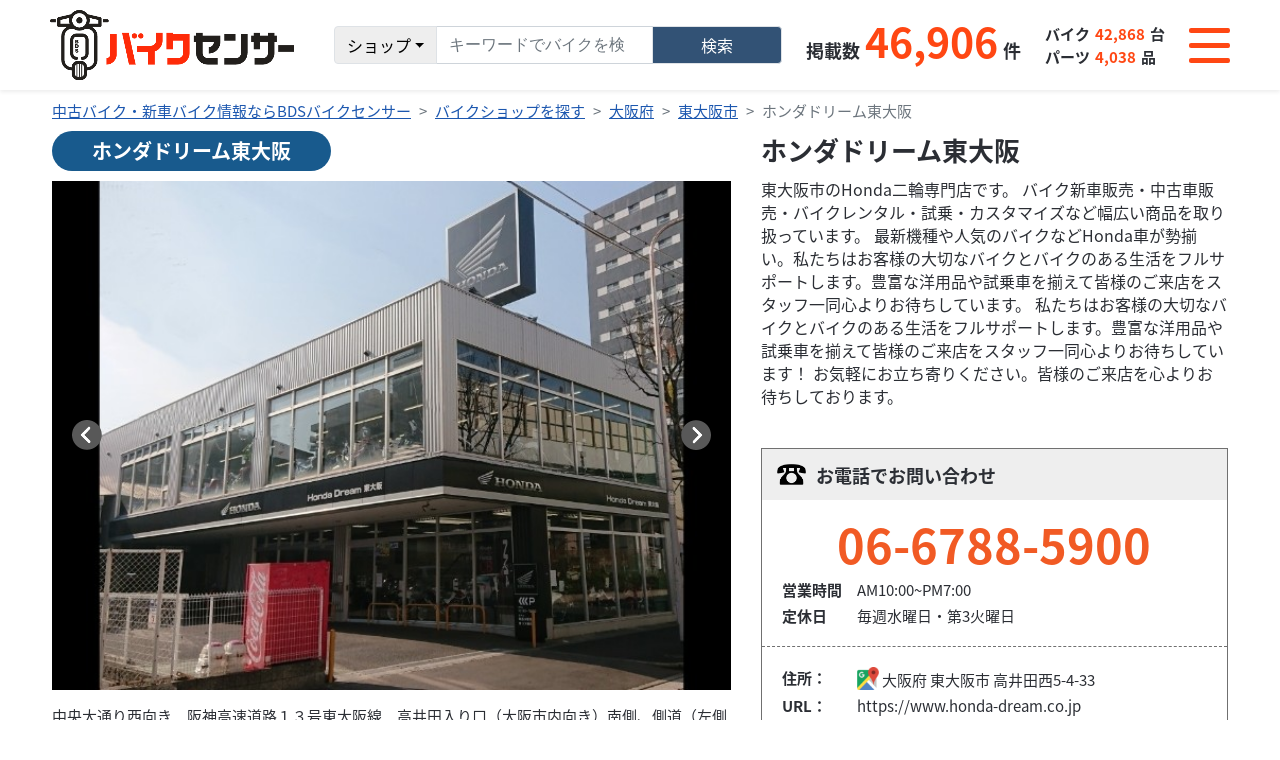

--- FILE ---
content_type: text/html; charset=UTF-8
request_url: https://www.bds-bikesensor.net/shop/client/200238
body_size: 13096
content:
<!DOCTYPE html>
<html lang="ja">
<head>
	<meta charset="UTF-8">
	<meta name="viewport" content="width=device-width, initial-scale=1">
	<!---->
	<title>ホンダドリーム東大阪| BDSバイクセンサー </title>
	<meta name="keywords" content="">
	<meta name="description" content="【大阪府】ホンダドリーム東大阪の店舗情報はこちらから。気になっていたお近くのバイクショップの最新ニュースや整備事例をチェック！近畿の新車・中古バイク情報はBDSバイクセンサー">
	<meta name="apple-mobile-web-app-capable" content="yes"/>
	<meta name="google-site-verification" content="tCw0p1imo9hwt2dXIQsxnVNBg9q5PYg1JMngV1rreLc" />
	<link href="https://cdnjs.cloudflare.com/ajax/libs/bootstrap-icons/1.10.5/font/bootstrap-icons.min.css" rel="stylesheet">
		<meta name="robots" content="index, follow"/>
	<meta name="googlebot" content="index, follow"/>
	
 <!-- OGP -->
      <meta property="og:url" content="https://www.bds-bikesensor.net/shop/client/200238" />
   <meta property="og:type" content="website" />
   <meta property="og:title" content="【大阪府】ホンダドリーム東大阪の店舗情報詳細 | 選べる、見つかる　BDSバイクセンサー" />
   <meta property="og:description" content="【大阪府】ホンダドリーム東大阪の店舗情報はこちらから。気になっていたお近くのバイクショップの最新ニュースや整備事例をチェック！近畿の新車・中古バイク情報はBDSバイクセンサー" />
   <meta property="og:site_name" content="簡単シンプルで探しやすい！バイク・パーツ検索はBDSバイクセンサー" />
   <meta property="og:image" content="https://images.bds-bikesensor.net/shop/200238/2142/a86d1374-bb5a-4840-a441-6f1bd9dd1d1b.jpg" />
   <link rel="canonical" href="https://www.bds-bikesensor.net/shop/client/200238"/>

   

         	
   		
			
	<script type="application/ld+json">
{
    "@context": "https://schema.org",
    "@type": "BreadcrumbList",
    "itemListElement": [
        {
            "@type": "ListItem",
            "position": 1,
            "name": "中古バイク・新車バイク情報ならBDSバイクセンサー",
            "item": "https://www.bds-bikesensor.net/"
        },
        {
            "@type": "ListItem",
            "position": 2,
            "name": "バイクショップを探す",
            "item": "https://www.bds-bikesensor.net/shop/area"
        },
        {
            "@type": "ListItem",
            "position": 3,
            "name": "大阪府",
            "item": "https://www.bds-bikesensor.net/shop?prefectureCodes=27"
        },
        {
            "@type": "ListItem",
            "position": 4,
            "name": "東大阪市",
            "item": "https://www.bds-bikesensor.net/shop?prefectureCodes=27&cityNames=東大阪市"
        },
        {
            "@type": "ListItem",
            "position": 5,
            "name": "ホンダドリーム東大阪",
            "item": "https://www.bds-bikesensor.net/shop/client/200238"
        }
    ]
}
</script>

	
	<!-- Google Tag Manager -->
	<script>(function(w,d,s,l,i){w[l]=w[l]||[];w[l].push({'gtm.start': new Date().getTime(),event:'gtm.js'});var f=d.getElementsByTagName(s)[0], j=d.createElement(s),dl=l!='dataLayer'?'&l='+l:'';j.async=true;j.src= 'https://www.googletagmanager.com/gtm.js?id='+i+dl;f.parentNode.insertBefore(j,f); })(window,document,'script','dataLayer','GTM-N3S78KZ');</script>
	<!-- End Google Tag Manager -->
	
		<!-- SITE -->
	<!-- SITE -->
	<!-- WEBfont -->
	<link rel="preconnect" href="https://fonts.gstatic.com">
	<link href="https://cdn.bds-bikesensor.net/assets/fonts/fonts_ggl_css.css" rel="stylesheet">
	<link rel="stylesheet" href="/assets/fontawesome6/css/all.min.css">
	<!-- /WEBfont  -->
	<!-- Jquery -->
		<script type="text/javascript" src="https://cdn.bds-bikesensor.net/assets/js/common/jquery-3.6.0.min.js"></script>

	<!-- /Jquery -->
	<!-- BOOTSTRAP -->
	<link href="https://cdn.bds-bikesensor.net/assets/bootstrap/css/bootstrap.min.css" rel="stylesheet">
	<script type="text/javascript" src="https://cdn.bds-bikesensor.net/assets/bootstrap/js/bootstrap.bundle.min.js"></script>

		<link type="text/css" rel="stylesheet" href="https://cdn.bds-bikesensor.net/assets/css/common/bootstrap_custom.css" />

	<!-- /BOOTSTRAP -->
	<!-- CSS -->
		<link type="text/css" rel="stylesheet" href="https://cdn.bds-bikesensor.net/assets/css/common/reset.css" />

		<link type="text/css" rel="stylesheet" href="https://cdn.bds-bikesensor.net/assets/css/common/swiper-bundle.min.css" />

		<link type="text/css" rel="stylesheet" href="https://cdn.bds-bikesensor.net/assets/css/common/jquery.fancybox.min.css" />

		<link type="text/css" rel="stylesheet" href="https://cdn.bds-bikesensor.net/assets/css/common/base.css" />

		<link type="text/css" rel="stylesheet" href="https://cdn.bds-bikesensor.net/assets/css/common/page.css" />

	<!-- /CSS -->
	<!-- js -->
		<script type="text/javascript" src="https://cdn.bds-bikesensor.net/assets/js/common/swiper-bundle.min.js"></script>

		<script type="text/javascript" src="https://cdn.bds-bikesensor.net/assets/js/common/jquery.easing.1.3.js"></script>

		<script type="text/javascript" src="https://cdn.bds-bikesensor.net/assets/js/common/jquery.heightLine.js"></script>

		<script type="text/javascript" src="https://cdn.bds-bikesensor.net/assets/js/common/pf.intrinsic.min.js"></script>

		<script type="text/javascript" src="https://cdn.bds-bikesensor.net/assets/js/common/picturefill.min.js"></script>

		<script type="text/javascript" src="https://cdn.bds-bikesensor.net/assets/js/common/common.js"></script>

		<script type="text/javascript" src="https://cdn.bds-bikesensor.net/assets/js/common/favorite.js"></script>

		<script type="text/javascript" src="https://cdn.bds-bikesensor.net/assets/js/common/browsing-history.js"></script>

		<script type="text/javascript" src="https://cdn.bds-bikesensor.net/assets/js/common/search-history.js"></script>

		<script type="text/javascript" src="https://cdn.bds-bikesensor.net/assets/js/common/jquery.fancybox.min.js"></script>

		<script type="text/javascript" src="https://cdn.bds-bikesensor.net/assets/js/common/swiper-detail-page.js"></script>

		<script type="text/javascript" src="https://cdn.bds-bikesensor.net/assets/js/common/jquery-qrcode.min.js"></script>

	<!-- /js -->
	<!-- ページ固有の CSS ファイル -->
			<!-- /ページ固有の CSS ファイル -->
	<!-- ページ固有の JS ファイル -->
		<!-- /ページ固有の JS ファイル -->
</head>
<body id="pagetop">

	
	<!-- Google Tag Manager (noscript) -->
	<noscript><iframe src="https://www.googletagmanager.com/ns.html?id=GTM-N3S78KZ" height="0" width="0" style="display:none;visibility:hidden"></iframe></noscript>
	<!-- End Google Tag Manager (noscript) -->
	

<div class="t-first_load"></div>
<div class="t-all_wrap">
	<header class="t-header">
		<header class="sticky-top w-100 shadow-sm t-header">
	<nav class="navbar p-0" aria-label="First navbar example">
		<div class="container-fluid py-10px py-lg-0 d-flex flex-column bg-white position-relative z-3 t-header_main">
			<div class="row align-items-center gx-20px gy-10px gy-lg-0 flex-lg-nowrap justify-content-between justify-content-md-start flex-grow-1">
				<div class="col col-auto order-1">
					<figure class="m-0"> <a class="navbar-brand c-imghover" href="https://www.bds-bikesensor.net/">
							<picture>
								<source media="(min-width:1200px)" srcset="https://cdn.bds-bikesensor.net/assets/img/template/header_logo_pc@2x.png 702w" sizes="245px">
								<source media="(min-width:576px)" srcset="https://cdn.bds-bikesensor.net/assets/img/template/header_logo_pc@2x.png 702w" sizes="200px">
								<source media="(min-width:0px)" srcset="https://cdn.bds-bikesensor.net/assets/img/template/header_logo_pc@2x.png 702w" sizes="160px">
								<img src="https://cdn.bds-bikesensor.net/assets/img/template/header_logo_pc@2x.png" alt="バイクセンサー" loading="lazy">
							</picture>
						</a>
					</figure>
				</div>
				<div class="col col-auto order-3 order-lg-4">
					<div class="t-header_nav_switch collapsed" type="button" data-bs-toggle="collapse" data-bs-target="#header_nav" aria-controls="header_nav" aria-expanded="false" aria-label="Toggle navigation">
						<div class="t-header_nav_switch_in">
							<div class="t-bar bar01"></div>
							<div class="t-bar bar02"></div>
							<div class="t-bar bar03"></div>
						</div>
					</div>
				</div>
				<div class="col col-12 col-lg-auto order-4 order-lg-2 flex-fill d-flex justify-content-center align-items-center">
					<div class="flex-grow-1 position-relative mw-lg-500px">
						<form id="searchForm" method="get" action="https://www.bds-bikesensor.net/" accept-charset="utf-8">
							<div class="input-group flex-nowrap text-nowrap">
								<button class="btn btn-light border border-1 dropdown-toggle" type="button" data-bs-toggle="dropdown" aria-expanded="false" id="search-type-button" style="background-color: #EEEEEE;">バイク</button>
								<ul class="dropdown-menu" id="search-type-menu" aria-labelledby="search-type-button">
									<li><a class="dropdown-item" href="javascript : void(0);" data-type="bike">バイク</a></li>
									<li><a class="dropdown-item" href="javascript : void(0);" data-type="parts">パーツ</a></li>
									<li><a class="dropdown-item" href="javascript : void(0);" data-type="shop">ショップ</a></li>
								</ul>
								<input type="hidden" id="selected-type-hidden" name="type">
								<input type="search" class="form-control" placeholder="キーワードでバイクを検索" autocomplete="off" name="freeword" value="" id="form_freeword">
								<button class="btn btn-info rounded-end px-4 px-xl-5  border border-1" style="color: #FFFFFF; background-color: #325275;" type="submit" id="freeword-submit">検索</button>
							</div>
							<ul id="suggest" class="d-none text-start p-3 lh-180" style="background-color: white; border: 1px solid; position: absolute; max-width: calc(100vw - 1.5rem); min-width: 100%; width: auto;">
							</ul>
						</form>
					</div>
				</div>
				<div class="col col-auto order-2 flex-grow-1 flex-lg-grow-0 order-lg-3 d-none d-md-block">
					<div class="row g-10px g-xl-20px align-items-center justify-content-end flex-nowrap lh-100">
						<div class="col col-auto">
							<div class="row g-5px align-items-baseline flex-nowrap fw-bold fs-16px fs-xl-18px lh-100">
								<div class="col col-auto text-accessary">掲載数</div>
								<div class="col col-auto text-bike_sensor f-number" style="font-size: 41px;">46,906</div>
								<div class="col col-auto text-unit">件</div>
							</div>
						</div>
						<div class="col col-auto">
							<div class="row g-5px align-items-baseline flex-nowrap fw-bold fs-15px lh-100">
								<div class="col col-auto text-accessary">バイク</div>
								<div class="col col-auto text-bike_sensor f-number">42,868</div>
								<div class="col col-auto text-unit">台</div>
							</div>
							<div class="p-1"></div>
							<div class="row g-5px align-items-baseline flex-nowrap fw-bold fs-15px lh-100">
								<div class="col col-auto text-accessary">パーツ</div>
								<div class="col col-auto text-bike_sensor f-number">4,038</div>
								<div class="col col-auto text-unit">品</div>
							</div>
						</div>
					</div>
				</div>
			</div>
		</div>
		<div class="navbar-collapse position-fixed w-100 start-0 z-2 bg-black bg-opacity-75 text-white lh-100 collapse" id="header_nav">
			<div class="vh-100">
				<div class="h-100 t-header_main_nav_wrap">
					<div class="t-header_main_nav">
						<ul class="navbar-nav me-auto border-top border-white">
							<li class="nav-item border-bottom border-white"> <a class="nav-link d-block text-white p-3" href="https://www.bds-bikesensor.net/bike/top">
									<div class="row justify-content-between flex-nowrap">
										<div class="col col-auto">バイクを探す</div>
										<div class="col col-auto d-flex flex-column lh-0"><img src="https://cdn.bds-bikesensor.net/assets/img/template/icon_btn_arrow01_pc@2x.png" alt="" width="20" loading="lazy"></div>
									</div>
								</a> </li>
							<li class="nav-item border-bottom border-white"> <a class="nav-link d-block text-white p-3" href="https://www.bds-bikesensor.net/parts/top">
									<div class="row justify-content-between flex-nowrap">
										<div class="col col-auto">パーツを探す</div>
										<div class="col col-auto d-flex flex-column lh-0"><img src="https://cdn.bds-bikesensor.net/assets/img/template/icon_btn_arrow01_pc@2x.png" alt="" width="20" loading="lazy"></div>
									</div>
								</a> </li>
							<li class="nav-item border-bottom border-white"> <a class="nav-link d-block text-white p-3" href="https://www.bds-bikesensor.net/shop/area">
									<div class="row justify-content-between flex-nowrap">
										<div class="col col-auto">ショップを探す</div>
										<div class="col col-auto d-flex flex-column lh-0"><img src="https://cdn.bds-bikesensor.net/assets/img/template/icon_btn_arrow01_pc@2x.png" alt="" width="20" loading="lazy"></div>
									</div>
								</a> </li>
							<li class="nav-item border-bottom border-white"> <a class="nav-link d-block text-white p-3" href="https://www.bds-bikesensor.net/news/maintenance">
									<div class="row justify-content-between flex-nowrap">
										<div class="col col-auto">整備事例</div>
										<div class="col col-auto d-flex flex-column lh-0"><img src="https://cdn.bds-bikesensor.net/assets/img/template/icon_btn_arrow01_pc@2x.png" alt="" width="20" loading="lazy"></div>
									</div>
								</a> </li>
							<li class="nav-item border-bottom border-white"> <a class="nav-link d-block text-white p-3" href="https://www.bds-bikesensor.net/favorite">
									<div class="row justify-content-between flex-nowrap">
										<div class="col col-auto">お気に入り一覧</div>
										<div class="col col-auto d-flex flex-column lh-0"><img src="https://cdn.bds-bikesensor.net/assets/img/template/icon_btn_arrow01_pc@2x.png" alt="" width="20" loading="lazy"></div>
									</div>
								</a> </li>
							<li class="nav-item border-bottom border-white"> <a class="nav-link d-block text-white p-3" href="https://www.bds-bikesensor.net/history/browse">
									<div class="row justify-content-between flex-nowrap">
										<div class="col col-auto">閲覧履歴一覧</div>
										<div class="col col-auto d-flex flex-column lh-0"><img src="https://cdn.bds-bikesensor.net/assets/img/template/icon_btn_arrow01_pc@2x.png" alt="" width="20" loading="lazy"></div>
									</div>
								</a> </li>
							<li class="nav-item border-bottom border-white"> <a class="nav-link d-block text-white p-3" href="https://www.bds-bikesensor.net/history/search">
									<div class="row justify-content-between flex-nowrap">
										<div class="col col-auto">検索履歴一覧</div>
										<div class="col col-auto d-flex flex-column lh-0"><img src="https://cdn.bds-bikesensor.net/assets/img/template/icon_btn_arrow01_pc@2x.png" alt="" width="20" loading="lazy"></div>
									</div>
								</a> </li>
							<li class="nav-item border-bottom border-white">
								<a class="nav-link d-block text-white p-3 geolocation" href="https://www.bds-bikesensor.net/shop?sort=distance">
									<div class="row justify-content-center flex-nowrap">
										<div class="col col-auto">最寄り店舗検索</div>
										<div class="col col-auto d-flex flex-column lh-0"><img src="https://cdn.bds-bikesensor.net/assets/img/template/icon_map.png" alt="" width="25" height="25" loading="eager"></div>
									</div>
								</a>
								<script>
	
	$(function(){
		// 現在地の取得
		$('body').on('click', "a#geolocation, a.geolocation",function(){
			geolocation(
				// 位置情報取得成功時
				function(ret) {
					const lat = ret.coords.latitude;    //緯度
					const lng = ret.coords.longitude;   //経度
					//const accuracy = pos.coords.accuracy;   //精度
					setLocation(lat, lng);
				},
				// 位置情報の取得に失敗した場合の処理
				function() {
					setLocation(35.6812, 139.7671);
				}
			);
			return false;
		});
		// 位置情報取得後のセット処理
		function setLocation(lat, lng) {
			var link = $('#geolocation, a.geolocation').attr('href');
			if (link.match(/latitude=[\d\.]+/)) {
				link = link.replace(/(latitude=)[\d\.]+/, '$1' + lat);
			}
			else {
				link += '&latitude=' + lat; 
			}
			if (link.match(/longitude=[\d\.]+/)) {
				link = link.replace(/(longitude=)[\d\.]+/, '$1' + lng);
			}
			else {
				link += '&longitude=' + lng; 
			}
			location.href = link;
		}

		// 位置情報を取得
		function geolocation(callback, errorcallback) {
			try{
				var ret = null;
				navigator.geolocation.getCurrentPosition(
					function(pos) {
						// フォームにセット
						$('[name="latitude"]').val(pos.coords.latitude);
						$('[name="longitude"]').val(pos.coords.longitude);
						// コールバック
						if (callback) callback(pos);
					},
					function(err) {
						//　フォームをクリア
						$('[name="latitude"]').val('');
						$('[name="longitude"]').val('');
						var msgs = [
							err.message,
							'位置情報の取得を許可されていません。',
							'位置情報の取得に失敗しました。',
							'位置情報を取得中にタイムアウトしました。'
						];
						window.alert(msgs[err.code] + "\n" + '東京駅を現在位置として使用します。');
						// コールバック
						if (errorcallback) errorcallback();
					},
					// 位置取得の動作オプションを設定
					{
						timeout : 5000,
						maximumAge : 10000,
						enableHighAccuracy: true
					}
				);
			}catch(e){
				window.alert('位置情報の取得に失敗しました。' + "\n" + '東京駅を現在位置として使用します。');
				// コールバック
				if (errorcallback) errorcallback();
			}
		}
	});
	
</script>
							</li>
						</ul>
					</div>
				</div>
			</div>
		</div>
	</nav>
</header> 


<script>
	$(function(){
		if($(".c-list_search_block").length === 0){
			$("#form_freeword").val('');
		}
	});

	$(document).on("click", "body", function (e) {
		if(!$(e.target).hasClass("t-header_func_search")){
			$("#suggest").addClass("d-none");
		}
	});

	$(document).on('keyup', '#form_freeword', function(e){
		if(e.keyCode == 38 || e.keyCode == 40 ){
			var index = null;
			var selector = ".autocomplete";
			if(!$("#suggest").hasClass("d-none")){
				if($(".selected").length){
					index = $(selector).index($(".autocomplete.selected"));
					// ↑キー
					if ( e.keyCode == 38 ){
						if (index > 0){
							$(selector).eq(index).removeClass("selected");
							$(selector).eq(index-1).addClass("selected");
							$("#form_freeword").blur();
							$("#suggest").removeClass("d-none");
							$("#form_freeword").focus();
							$("#form_freeword").val('');
							$("#form_freeword").val($(selector).eq(index-1).data('autocomplete'));
						}
						return;
					}
					//  ↓キー
					if ( e.keyCode == 40 ){
						if (index < $(selector).length - 1 ){
							$(selector).eq(index).removeClass("selected");
							$(selector).eq(index+1).addClass("selected");
							$("#form_freeword").blur();
							$("#suggest").removeClass("d-none");
							$("#form_freeword").focus();
							$("#form_freeword").val('');
							$("#form_freeword").val($(selector).eq(index+1).data('autocomplete'));
						}
						return;
					}
				}else{
					$(selector).eq(0).addClass("selected");
					$("#form_freeword").blur();
					$("#suggest").removeClass("d-none");
					$("#form_freeword").focus();
					$("#form_freeword").val('');
					$("#form_freeword").val($(selector).eq(0).data('autocomplete'));
					return;
				}
			}
		}else{
			var word = $(this).val();

			if(word.length>1){
				var show = 'bike';
				let selectedType = $("#selected-type-hidden").val();
				switch (selectedType) {
					case "bike":
						show = "bike"
						break;
					case "parts":
						show = "parts"
						break;
					case "shop":
						show = "shop"
						break;
				}
				
				let param = {select: show}
				
	
				$.ajax({
					url: "/api/suggest/get_suggest/" + word,
					type: "GET",
					data: param,
					dataType: "json",
				}).done(function (data) {
					$("#suggest").empty();
					$("#suggest").addClass("d-none");
					if (show=='bike' && data.bike.length > 0) {
						$("#suggest").removeClass("d-none");
						data.bike.forEach(element => {
							$('#suggest').append('<li class="autocomplete text-truncate" data-autocomplete="'+ element['model_name'] + ' ' + element['maker_name'] + '"><a href="/bike?makerModels%5BmakerId%5D='+element['maker_id'] + '&makerModels%5BmodelIds%5D%5B0%5D=' + element['model_id'] + '" style="text-decoration: none; color: black;">'+ element['model_name'] + '(' + element['maker_name'] + ')</a></li>');
						});
						return;
					}
					if (show=='parts' && data.parts.length > 0) {
						$("#suggest").removeClass("d-none");
						data.parts_content.forEach(element => {
							$('#suggest').append('<li class="autocomplete text-truncate" data-autocomplete="'+ element.name +'"><a href="/parts/detail/'+element.id+'" style="text-decoration: none; color: black;">'+ element.name + '</a></li>');
						});
						return;
					}
					if (show=='shop' && data.shop.length > 0) {
						$("#suggest").removeClass("d-none");
						data.shop_content.forEach(element => {
							$('#suggest').append('<li class="autocomplete text-truncate" data-autocomplete="'+ element.name +'"><a href="/shop/client/'+element.shop_code+'" style="text-decoration: none; color: black;">'+ element.name + '</a></li>');
						});
						return;
					}
	
				}).fail(function (XMLHttpRequest, textStatus, errorThrown) {
					console.log("XMLHttpRequest : " + XMLHttpRequest.status);
					console.log("textStatus     : " + textStatus);
					console.log("errorThrown    : " + errorThrown.message);
				});
			}else{
				$("#suggest").empty();
				$("#suggest").addClass("d-none");
			}
		}
	});
	


	// const dropdownButton = document.getElementById('search-type-button');
    // const hiddenInput = document.getElementById('form_radio_selected');

	// document.querySelectorAll('.dropdown-item').forEach(function(item) {
    //   item.addEventListener('click', function(e) {
    //     e.preventDefault(); // ページ遷移防止
    //     const text = this.textContent;
    //     const value = this.getAttribute('data-value');
    //     dropdownButton.textContent = text;
    //     hiddenInput.value = value;
    //   });
    // });

	let selectedType = "bike"; // 初期値（必要に応じて変更）

	// ドロップダウン選択時の処理
	$(document).on("click", "#search-type-menu .dropdown-item", function (e) {
	    e.preventDefault();

	    selectedType = $(this).data("type"); // data-type属性の値を取得
		$("#selected-type-hidden").val(selectedType); 
	    let label = $(this).text();           // 表示する文字

	    // ボタンの表示を更新
	    $("#search-type-button").text(label);
	});

	$(document).on("click", "#freeword-submit", function () {
    let form = $(this).closest("form");

    switch (selectedType) {
        case "bike":
            form.prop("action", "https://www.bds-bikesensor.net/bike");
            break;
        case "parts":
            form.prop("action", "https://www.bds-bikesensor.net/parts");
            break;
        case "shop":
            form.prop("action", "https://www.bds-bikesensor.net/shop");
            break;
    }

    form.submit();
	});	


	$(document).ready(function () {
    const path = window.location.pathname; // 例: /shop

    let type = '';
    if (path.includes('/bike')) type = 'bike';
    else if (path.includes('/parts')) type = 'parts';
    else if (path.includes('/shop')) type = 'shop';

    if (type) {
        selectedType = type;

        let label = '';
        switch (type) {
            case 'bike':
                label = 'バイク';
                break;
            case 'parts':
                label = 'パーツ';
                break;
            case 'shop':
                label = 'ショップ';
                break;
        }

        $('#search-type-button').text(label);
        $('#selected-type-hidden').val(type);
    }
});


	// $(document).ready(function () {
    // const urlParams = new URLSearchParams(window.location.search);
    // const type = urlParams.get('type');


    // if (type) {
    //     selectedType = type;

    //     // 対応するラベルを設定
    //     let label = '';
    //     switch (type) {
    //         case 'bike':
    //             label = 'バイク';
    //             break;
    //         case 'parts':
    //             label = 'パーツ';
    //             break;
    //         case 'shop':
    //             label = 'ショップ';
    //             break;
    //     }

    //     // ボタン表示を更新
    //     $('#search-type-button').text(label);

    //     // 隠しフィールドにも再設定（必要なら）
    //     $('#selected-type-hidden').val(type);
    // }
	// });


</script>
<style>
.selected{
	background-color: gainsboro;
}
</style>

	</header>
	<div class="container_wrap t-breadcrumb">
		<div class="container">
			<nav aria-label="breadcrumb">
				<ol class="breadcrumb">
	<li class="breadcrumb-item"><a href="https://www.bds-bikesensor.net/">中古バイク・新車バイク情報ならBDSバイクセンサー</a></li>
	<li class="breadcrumb-item"><a href="https://www.bds-bikesensor.net/shop/area">バイクショップを探す</a></li>
	<li class="breadcrumb-item"><a title="大阪府のバイクショップを探す" href="https://www.bds-bikesensor.net/shop?prefectureCodes=27">大阪府</a></li>
	<li class="breadcrumb-item"><a title="東大阪市のバイクショップを探す" href="https://www.bds-bikesensor.net/shop?prefectureCodes=27&cityNames=東大阪市">東大阪市</a></li>
	<li class="breadcrumb-item active" aria-current="page">ホンダドリーム東大阪</li>
</ol>

			</nav>
		</div>
	</div>
	<main class="t-main">
		<div class="shop_detail">
	<div class="container_wrap mb-sm-80px mb-40px">
		<div class="container">
			<div class="p-detail_content_wrap">
				<div class="p-detail_content_image">
					<h1 class="p-bike_detail_title01">
						<span class="p-text01">ホンダドリーム東大阪</span>
					</h1>
					
										<div class="p-detail_vision">
						<div class="p-detail_vision_main">
							<div class="swiper-container_wrap type_detail">
								<div class="swiper-container">
									<ul class="swiper-wrapper">
																																																																																																																																																																																																																																																																																																																																																																																																																																																																																																																																																													<li class="swiper-slide">
												<div class="p-detail_vision_img_wrap">
													<div class="p-detail_vision_img">
													<figure class="p-detail_vision_img_obj c-img_cover c-delay_load" data-src="https://images.bds-bikesensor.net/shop/200238/2142/cacd0df9-8f27-42a1-9a39-55342fbe297a.jpg"></figure>
													</div>
													<div class="p-detail_vision_text">
														<p>中央大通り西向き　阪神高速道路１３号東大阪線　高井田入り口（大阪市内向き）南側、側道（左側へ）を入りすぐ！</p>
													</div>
												</div>
											</li>
																					<li class="swiper-slide">
												<div class="p-detail_vision_img_wrap">
													<div class="p-detail_vision_img">
													<figure class="p-detail_vision_img_obj c-img_cover c-delay_load" data-src="https://images.bds-bikesensor.net/shop/200238/20728/894b4ca1-5789-44a1-bc18-b23d60639e69.jpg"></figure>
													</div>
													<div class="p-detail_vision_text">
														<p>初心者からベテランユーザーまで、Ｈｏｎｄａ二輪車を安心して思う存分楽しんでいただけるように愛情込めてバックアップ！</p>
													</div>
												</div>
											</li>
																					<li class="swiper-slide">
												<div class="p-detail_vision_img_wrap">
													<div class="p-detail_vision_img">
													<figure class="p-detail_vision_img_obj c-img_cover c-delay_load" data-src="https://images.bds-bikesensor.net/shop/200238/20729/9dc1dbfb-70cd-47df-9303-93a0a189137b.jpg"></figure>
													</div>
													<div class="p-detail_vision_text">
														<p></p>
													</div>
												</div>
											</li>
																					<li class="swiper-slide">
												<div class="p-detail_vision_img_wrap">
													<div class="p-detail_vision_img">
													<figure class="p-detail_vision_img_obj c-img_cover c-delay_load" data-src="https://images.bds-bikesensor.net/shop/200238/20730/69b1cdaf-70ac-4f80-85e4-abcd3e9e7a01.jpg"></figure>
													</div>
													<div class="p-detail_vision_text">
														<p></p>
													</div>
												</div>
											</li>
																					<li class="swiper-slide">
												<div class="p-detail_vision_img_wrap">
													<div class="p-detail_vision_img">
													<figure class="p-detail_vision_img_obj c-img_cover c-delay_load" data-src="https://images.bds-bikesensor.net/shop/200238/20731/d171cd4c-5f26-4db0-8d93-4e4b2f938f35.jpg"></figure>
													</div>
													<div class="p-detail_vision_text">
														<p></p>
													</div>
												</div>
											</li>
																					<li class="swiper-slide">
												<div class="p-detail_vision_img_wrap">
													<div class="p-detail_vision_img">
													<figure class="p-detail_vision_img_obj c-img_cover c-delay_load" data-src="https://images.bds-bikesensor.net/shop/200238/20732/2e1faf90-e0e6-4505-afd8-dd340f041ab4.jpg"></figure>
													</div>
													<div class="p-detail_vision_text">
														<p></p>
													</div>
												</div>
											</li>
																					<li class="swiper-slide">
												<div class="p-detail_vision_img_wrap">
													<div class="p-detail_vision_img">
													<figure class="p-detail_vision_img_obj c-img_cover c-delay_load" data-src="https://images.bds-bikesensor.net/shop/200238/20733/f373f858-7138-4bbf-9c7e-4161bcddbd04.jpg"></figure>
													</div>
													<div class="p-detail_vision_text">
														<p></p>
													</div>
												</div>
											</li>
																					<li class="swiper-slide">
												<div class="p-detail_vision_img_wrap">
													<div class="p-detail_vision_img">
													<figure class="p-detail_vision_img_obj c-img_cover c-delay_load" data-src="https://images.bds-bikesensor.net/shop/200238/20734/2bdd420d-96e1-4f31-920a-fd5a3d53f439.jpg"></figure>
													</div>
													<div class="p-detail_vision_text">
														<p></p>
													</div>
												</div>
											</li>
																					<li class="swiper-slide">
												<div class="p-detail_vision_img_wrap">
													<div class="p-detail_vision_img">
													<figure class="p-detail_vision_img_obj c-img_cover c-delay_load" data-src="https://images.bds-bikesensor.net/shop/200238/20735/5435c31a-bb28-49da-8e41-98aee366545b.jpg"></figure>
													</div>
													<div class="p-detail_vision_text">
														<p></p>
													</div>
												</div>
											</li>
																					<li class="swiper-slide">
												<div class="p-detail_vision_img_wrap">
													<div class="p-detail_vision_img">
													<figure class="p-detail_vision_img_obj c-img_cover c-delay_load" data-src="https://images.bds-bikesensor.net/shop/200238/20736/8278633a-3765-4947-bd0c-3956483fbeb3.jpg"></figure>
													</div>
													<div class="p-detail_vision_text">
														<p></p>
													</div>
												</div>
											</li>
																			</ul>
								</div>
								<div class="swiper-arrow_wrap">
									<div class="swiper-arrow_wrap_in">
										<div class="swiper-button-prev"></div>
										<div class="swiper-button-next"></div>
									</div>
								</div>
							</div>
						</div>
						<div class="p-detail_vision_thumb d-none d-md-block">
							<div class="p-detail_vision_thumb_in">
								<div class="swiper-container_wrap type_detail_thumb">
									<div class="swiper-container">
										<ul class="swiper-wrapper"></ul>
									</div>
									<div class="swiper-arrow_wrap">
										<div class="swiper-arrow_wrap_in">
											<div class="swiper-button-prev"></div>
											<div class="swiper-button-next"></div>
										</div>
									</div>
								</div>
							</div>
						</div>
					</div>
									</div>
				<div class="p-detail_content_shop_text">
	<div class="p-detail_content">
				<div class="p-shop_detail_title02">ホンダドリーム東大阪</div>
		<div class="p-detail_content">
			<p>東大阪市のHonda二輪専門店です。 バイク新車販売・中古車販売・バイクレンタル・試乗・カスタマイズなど幅広い商品を取り扱っています。 最新機種や人気のバイクなどHonda車が勢揃い。私たちはお客様の大切なバイクとバイクのある生活をフルサポートします。豊富な洋用品や試乗車を揃えて皆様のご来店をスタッフ一同心よりお待ちしています。 私たちはお客様の大切なバイクとバイクのある生活をフルサポートします。豊富な洋用品や試乗車を揃えて皆様のご来店をスタッフ一同心よりお待ちしています！ お気軽にお立ち寄りください。皆様のご来店を心よりお待ちしております。</p>
		</div>
		<div class="p-detail_content">
			<div class="c-shopdetail_tel">
				<div class="c-shopdetail_tel_head">
					<div class="c-shopdetail_tel_head_obj">
						<figure>
							<img src="https://cdn.bds-bikesensor.net/assets/img/template/icon_detail_tel_pc@2x.png" alt="" width="29">
						</figure>
						<p>お電話でお問い合わせ</p>
					</div>
				</div>
				<div class="c-shopdetail_tel_in">
					<div class="c-shopdetail_tel_block">
						<address class="c-shopdetail_tel_number">
 							<a href="tel:0667885900">06-6788-5900</a>
						</address>
						<table class="c-shopdetail_tel_table">
							<tbody>
							<tr>
								<th>営業時間</th>
								<td>AM10:00~PM7:00</td>
							</tr>
							<tr>
								<th>定休日</th>
								<td>毎週水曜日・第3火曜日</td>
							</tr>
							</tbody>
						</table>
					</div>
					<div class="c-shopdetail_tel_block">
						<table class="c-shopdetail_tel_table">
							<tbody>
							<tr>
								<th>住所：</th>
								<td>
									<h2>
										<a href="https://www.google.co.jp/maps/@34.677902,135.564899,18z?q=34.677902,135.564899" target="_blank" rel="nofollow">
										<img src="/assets/img/template/icon_google_map.png" alt="googlemap" class="map_icon"></a>
										<a title="大阪府のバイクショップを探す" href="/shop?prefectureCodes=27">大阪府</a>
										<a title="東大阪市のバイクショップを探す" href="/shop?prefectureCodes=27&cityNames=東大阪市">東大阪市</a>
										高井田西5-4-33
									</h2>
								</td>
							</tr>
														<tr>
								<th>URL：</th>
								<td><a target="_blank" rel="nofollow" href="https://www.honda-dream.co.jp">https://www.honda-dream.co.jp</a></td>
							</tr>
														</tbody>
						</table>
						<div class="c-shopdetail_tel_obj_link_area">
													</div>
													<div class="c-btn_wrap type01">
								<a class="c-btn" href="https://www.bds-bikesensor.net/bike?shopCode=200238"><span class="c-btn_text"><i class="fa-solid fa-motorcycle me-3"></i>バイクの在庫一覧</span></a>
							</div>
																	</div>
				</div>
			</div>
		</div>
	</div>
</div>

			</div>
		</div>
	</div>
			<div class="container_wrap mb-sm-80px mb-40px">
			<div class="container">
				<h3 class="c-title02">
			<span class="c-text">このショップの新着バイク</span>
	</h3>
			<div class="c-cms_block_field">
			<div class="c-cms_block_zone_sp">
				<div class="swiper-container_wrap type_cms_block">
					<div class="swiper-container">
						<ul class="swiper-wrapper"></ul>
						<div class="swiper-pagination_wrap">
							<div class="swiper-pagination"></div>
						</div>
					</div>
				</div>
			</div>
			<div class="c-cms_block_zone_pc">
				<div class="row row-30 rowy-30">
											<div class="c-cms_block_area col col-xl-3 col-lg-4 col-sm-6 col-12">
							<div class="c-cms_block_wrap">
								<a class="c-cms_block_link" href="https://www.bds-bikesensor.net/bike/detail/523322">
									<div class="c-cms_block" style="display: flex;flex-direction: column;">
										<div class="c-bike_image c-cms_block_img">
											<figure class="c-img_cover c-delay_load" data-src="https://images.bds-bikesensor.net/bike/523322/12313791/03928572-ba8d-47b3-8f55-69a67adf4bc8.jpg"></figure>
										</div>
							<div class="c-cms_block_text" style="display: flex;flex-direction: column;flex-grow: 1;">
											<div class="c-cms_block_p_head">
												<p class="c-cms_block_p_cat">
													ホンダ
												</p>
												<p class="c-cms_block_p_name">ホンダドリーム東大阪</p>
											</div>
								<h4 class="c-cms_block_p_title01" style="/*flex-grow: 1;*/">レブル1100T DCT ２０２３年モデル　ガラスコーティン...</h4>
											<div class="c-cms_block_p_price_wrap">
												<div class="c-cms_block_p_price">
													<p class="c-cms_block_p_text01">本体価格:</p>
																											<div class="c-cms_block_p_text02">142<small class="">.40</small></div><p class="c-cms_block_p_text03">万円</p><p class="c-cms_block_p_text04">（税込）</p>
																									</div>
											</div>
											<div class="c-cms_block_p_lead">
									<p>ガラスコーティング（ＳｈａｒｋＣｒａｔｏｓ９Ｈ）施工付・当店在庫限り！
 
 </p>
											</div>
										</div>
									</div>
								</a>
							</div>
						</div>
											<div class="c-cms_block_area col col-xl-3 col-lg-4 col-sm-6 col-12">
							<div class="c-cms_block_wrap">
								<a class="c-cms_block_link" href="https://www.bds-bikesensor.net/bike/detail/523319">
									<div class="c-cms_block" style="display: flex;flex-direction: column;">
										<div class="c-bike_image c-cms_block_img">
											<figure class="c-img_cover c-delay_load" data-src="https://images.bds-bikesensor.net/bike/523319/12313651/c4c15f94-f4a2-4aca-b130-3dda480c5e6e.jpg"></figure>
										</div>
							<div class="c-cms_block_text" style="display: flex;flex-direction: column;flex-grow: 1;">
											<div class="c-cms_block_p_head">
												<p class="c-cms_block_p_cat">
													ホンダ
												</p>
												<p class="c-cms_block_p_name">ホンダドリーム東大阪</p>
											</div>
								<h4 class="c-cms_block_p_title01" style="/*flex-grow: 1;*/">レブル1100 DCT　２０２３年モデル　ガラスコーティング...</h4>
											<div class="c-cms_block_p_price_wrap">
												<div class="c-cms_block_p_price">
													<p class="c-cms_block_p_text01">本体価格:</p>
																											<div class="c-cms_block_p_text02">124<small class="">.80</small></div><p class="c-cms_block_p_text03">万円</p><p class="c-cms_block_p_text04">（税込）</p>
																									</div>
											</div>
											<div class="c-cms_block_p_lead">
									<p>ガラスコーティング（ＳｈａｒｋＣｒａｔｏｓ９Ｈ）施工付・当店在庫限り！</p>
											</div>
										</div>
									</div>
								</a>
							</div>
						</div>
											<div class="c-cms_block_area col col-xl-3 col-lg-4 col-sm-6 col-12">
							<div class="c-cms_block_wrap">
								<a class="c-cms_block_link" href="https://www.bds-bikesensor.net/bike/detail/523317">
									<div class="c-cms_block" style="display: flex;flex-direction: column;">
										<div class="c-bike_image c-cms_block_img">
											<figure class="c-img_cover c-delay_load" data-src="https://images.bds-bikesensor.net/bike/523317/12313619/e8bf1859-0dd8-49dd-8cbb-0d2854d47176.jpg"></figure>
										</div>
							<div class="c-cms_block_text" style="display: flex;flex-direction: column;flex-grow: 1;">
											<div class="c-cms_block_p_head">
												<p class="c-cms_block_p_cat">
													ホンダ
												</p>
												<p class="c-cms_block_p_name">ホンダドリーム東大阪</p>
											</div>
								<h4 class="c-cms_block_p_title01" style="/*flex-grow: 1;*/">CBR650R　２０２３年モデル　ローダウン</h4>
											<div class="c-cms_block_p_price_wrap">
												<div class="c-cms_block_p_price">
													<p class="c-cms_block_p_text01">本体価格:</p>
																											<div class="c-cms_block_p_text02">111<small class="">.10</small></div><p class="c-cms_block_p_text03">万円</p><p class="c-cms_block_p_text04">（税込）</p>
																									</div>
											</div>
											<div class="c-cms_block_p_lead">
									<p>登録済み未使用車・５ｃｍローダウン仕様・ＤＲＥＡＭ優良認定中古車！</p>
											</div>
										</div>
									</div>
								</a>
							</div>
						</div>
									</div>
			</div>
		</div>
	
			</div>
		</div>
		<div class="container_wrap mb-sm-80px mb-40px">
		<div class="container">
			<h3 class="c-title02">
	<span class="c-text">ショップの特徴</span>
</h3>
<div class="row row-md-x-50 row-sm-x-40 row-20 rowy-20">
    		<div class="col col-xl-2 col-md-3 co-sm-4 col-6 c-label_btn_area c-features_block_wrap">
							<a class="c-border-button c-label_btn_wrap" href="/shop?prefectureCodes=27&cityNames=東大阪市&shopTagIds%5B0%5D=1">
					<span class="c-label_btn">
						<span class="c-label_btn_text">駐車場あり</span>
					</span>
				</a>
					</div>
    		<div class="col col-xl-2 col-md-3 co-sm-4 col-6 c-label_btn_area c-features_block_wrap">
							<a class="c-border-button c-label_btn_wrap" href="/shop?prefectureCodes=27&cityNames=東大阪市&shopTagIds%5B1%5D=2">
					<span class="c-label_btn">
						<span class="c-label_btn_text">各種保険取扱い</span>
					</span>
				</a>
					</div>
    		<div class="col col-xl-2 col-md-3 co-sm-4 col-6 c-label_btn_area c-features_block_wrap off">
							<span class="c-features_block">
					<p class="c-features_block_text">旧車取扱い</p>
				</span>
					</div>
    		<div class="col col-xl-2 col-md-3 co-sm-4 col-6 c-label_btn_area c-features_block_wrap">
							<a class="c-border-button c-label_btn_wrap" href="/shop?prefectureCodes=27&cityNames=東大阪市&shopTagIds%5B3%5D=4">
					<span class="c-label_btn">
						<span class="c-label_btn_text">クレジットローン可</span>
					</span>
				</a>
					</div>
    		<div class="col col-xl-2 col-md-3 co-sm-4 col-6 c-label_btn_area c-features_block_wrap">
							<a class="c-border-button c-label_btn_wrap" href="/shop?prefectureCodes=27&cityNames=東大阪市&shopTagIds%5B4%5D=5">
					<span class="c-label_btn">
						<span class="c-label_btn_text">買取・下取り可</span>
					</span>
				</a>
					</div>
    		<div class="col col-xl-2 col-md-3 co-sm-4 col-6 c-label_btn_area c-features_block_wrap">
							<a class="c-border-button c-label_btn_wrap" href="/shop?prefectureCodes=27&cityNames=東大阪市&shopTagIds%5B5%5D=6">
					<span class="c-label_btn">
						<span class="c-label_btn_text">公取協加盟店</span>
					</span>
				</a>
					</div>
    		<div class="col col-xl-2 col-md-3 co-sm-4 col-6 c-label_btn_area c-features_block_wrap">
							<a class="c-border-button c-label_btn_wrap" href="/shop?prefectureCodes=27&cityNames=東大阪市&shopTagIds%5B6%5D=7">
					<span class="c-label_btn">
						<span class="c-label_btn_text">カスタム対応可</span>
					</span>
				</a>
					</div>
    		<div class="col col-xl-2 col-md-3 co-sm-4 col-6 c-label_btn_area c-features_block_wrap">
							<a class="c-border-button c-label_btn_wrap" href="/shop?prefectureCodes=27&cityNames=東大阪市&shopTagIds%5B7%5D=8">
					<span class="c-label_btn">
						<span class="c-label_btn_text">他店購入車修理可</span>
					</span>
				</a>
					</div>
    		<div class="col col-xl-2 col-md-3 co-sm-4 col-6 c-label_btn_area c-features_block_wrap off">
							<span class="c-features_block">
					<p class="c-features_block_text">車両引き上げ可</p>
				</span>
					</div>
    		<div class="col col-xl-2 col-md-3 co-sm-4 col-6 c-label_btn_area c-features_block_wrap">
							<a class="c-border-button c-label_btn_wrap" href="/shop?prefectureCodes=27&cityNames=東大阪市&shopTagIds%5B9%5D=10">
					<span class="c-label_btn">
						<span class="c-label_btn_text">ETC取扱い</span>
					</span>
				</a>
					</div>
    		<div class="col col-xl-2 col-md-3 co-sm-4 col-6 c-label_btn_area c-features_block_wrap off">
							<span class="c-features_block">
					<p class="c-features_block_text">BDSオークション代行</p>
				</span>
					</div>
    		<div class="col col-xl-2 col-md-3 co-sm-4 col-6 c-label_btn_area c-features_block_wrap">
							<a class="c-border-button c-label_btn_wrap" href="/shop?prefectureCodes=27&cityNames=東大阪市&shopTagIds%5B11%5D=12">
					<span class="c-label_btn">
						<span class="c-label_btn_text">認証工場完備</span>
					</span>
				</a>
					</div>
    </div>

		</div>
	</div>
					<div class="container_wrap p-shopdetail_tel_content">
		<div class="container">
			<div class="p-shopdetail_tel_row">
	<div class="p-shopdetail_tel_text">
		<p class="p-shopdetail_tel_title01">☎お電話でお問い合わせ</p>
		<address class="p-shopdetail_tel_address" style="font-size:55px;">
			<a href="tel:0667885900">06-6788-5900</a>
		</address>
		<p class="p-shopdetail_tel_title02">ホンダドリーム東大阪</p>
		<div class="p-shopdetail_info">
			<table>
				<tbody>
				<tr>
					<th>住所：</th>
						<td>
							<a href="https://www.google.co.jp/maps/?ll=34.677902,135.564899&q=34.677902,135.564899&z=18" target="_blank" rel="nofollow">
							<img src="/assets/img/template/icon_google_map.png" alt="googlemap" class="map_icon"></a>
							<a title="大阪府のバイクショップを探す" href="/shop?prefectureCodes=27">大阪府</a>
							<a title="東大阪市のバイクショップを探す" href="/shop?prefectureCodes=27&cityNames=東大阪市">東大阪市</a>
							高井田西5-4-33
						</td>
					<br>
				</tr>
				</tbody>
			</table>
			<table>
				<tbody>
				<tr>
					<th>営業時間：</th>
					<td>AM10:00~PM7:00</td>
					<br>
				</tr>
				</tbody>
			</table>
			<table>
				<tbody>
				<tr>
					<th>定休日：</th>
					<td>毎週水曜日・第3火曜日</td>
					<br>
				</tr>
				</tbody>
			</table>
		</div>
	</div>
	<div class="p-shopdetail_tel_btn">
		<ul class="p-shopdetail_sns_list">
																																																												<li class="c-shopdetail_sns_list_item" style="margin-right: 18.5px; width:37px;" >
							<a class="c-imghover" href="https://twitter.com/HDhigashiosaka">
								<img class="c-delay_img" data-src="https://cdn.bds-bikesensor.net/assets/img/template/icon_detail_x_black@2x.png" data-width="37">
							</a>
						</li>
																																		<li class="c-shopdetail_sns_list_item" style="margin-right: 18.5px;">
						<a class="c-imghover" href="https://ja-jp.facebook.com/hondadreamhigashiosaka">
							<img class="c-delay_img" data-src="https://cdn.bds-bikesensor.net/assets/img/template/icon_detail_facebook2@2x.png" data-width="37">
						</a>
					</li>
									</ul>
		<div class="p-shopdetail_tel_btn_list_wrap">
			<ul class="p-shopdetail_tel_btn_list">
									<div class="c-btn_wrap type01 mb-2">
					<a class="c-btn" href="https://www.bds-bikesensor.net/bike?shopCode=200238"><span class="c-btn_text"><i class="fa-solid fa-motorcycle me-3"></i>バイクの在庫一覧</span></a>
					</div>
												<li class="p-shopdetail_tel_btn_list_item">
					<div class="c-btn_wrap type01 color_orange01">
					                        <form action="https://www.bds-bikesensor.net/contact" accept-charset="utf-8" method="post">
                        <input name="type" value="shop" type="hidden" id="form_type" />
                        <input name="shopCode" value="200238" type="hidden" id="form_shopCode" />
						<button class="c-btn" style="width: 100%;">
													<span class="c-btn_text"><i class="fa-solid fa-envelope me-3"></i>お問い合わせ</span>
												</button>
                        </form>
										</div>
				</li>
			</ul>
		</div>
	</div>
</div>

		</div>
	</div>
			<div class="container_wrap mt-sm-80px mt-40px">
			<div class="container">
				<style>
.branch_shops .c-cms_block_img .c-img_cover.c-delay_load.c-img_none:after  {
	background-image:url("https://cdn.bds-bikesensor.net/assets/img/template/noimage_contents.jpg");
	background-size: contain;
}
</style>
<div class="branch_shops">
	<h4 class="c-title02">
		<span class="c-text">このショップの系列店</span>
	</h4>

	<div class="c-cms_block_field swiper-container_wrap">
		<div class="swiper-container branch_shop_slide_block">
			<ul class="swiper-wrapper">
									<li class="swiper-slide">
						<div class="c-cms_block_wrap">
							<a class="c-cms_block_link" href="https://www.bds-bikesensor.net/shop/client/80357">
								<div class="c-cms_block">
									<div class="c-cms_block_img">
										<figure class="c-img_cover c-delay_load" data-src="https://images.bds-bikesensor.net/shop/80357/3152/9ce40f2c-1b23-4249-a41d-df2f0c4c75b1.jpg"></figure>
									</div>
									<div class="c-cms_block_text">
										<div class="c-cms_block_p_head">
											<p class="c-cms_block_p_date">
																																																																																																																																																																																																																																																																																																																																																																																																																																																																																																																																																																																																																																																																																																																	大阪府
																										東大阪市
											</p>
										</div>
										<h4 class="c-cms_block_p_title01 shop_name">株式会社ゲンズ 永和本店</h4>
										<div class="c-cms_block_p_lead shop_comment">
											<p>ゲンズは、ホンダ二輪専門店！

 ホンダ二輪主力機種を展示し、系列店舗では、試乗車も常時5台のスポーツモデルをご用意。お客様の「まずは、見てから!」のご要...</p>
										</div>
									</div>
								</div>
							</a>
						</div>
					</li>
									<li class="swiper-slide">
						<div class="c-cms_block_wrap">
							<a class="c-cms_block_link" href="https://www.bds-bikesensor.net/shop/client/200239">
								<div class="c-cms_block">
									<div class="c-cms_block_img">
										<figure class="c-img_cover c-delay_load" data-src="https://images.bds-bikesensor.net/shop/200239/2143/14a8e45c-ffd1-4650-8b53-18acc55250f3.jpg"></figure>
									</div>
									<div class="c-cms_block_text">
										<div class="c-cms_block_p_head">
											<p class="c-cms_block_p_date">
																																																																																																																																																																																																																																																																																																																																																																																																																																																																																																																																																																																																																																																																																																																	大阪府
																										東大阪市
											</p>
										</div>
										<h4 class="c-cms_block_p_title01 shop_name">ゲンズ八戸ノ里店</h4>
										<div class="c-cms_block_p_lead shop_comment">
											<p>◆東大阪に3店舗を構えるホンダウィングプロス店の中で、当店はスクーターからビッグバイクまで、



中古車も各メーカー幅広く取り揃えています。もちろん整備...</p>
										</div>
									</div>
								</div>
							</a>
						</div>
					</li>
									<li class="swiper-slide">
						<div class="c-cms_block_wrap">
							<a class="c-cms_block_link" href="https://www.bds-bikesensor.net/shop/client/3000404">
								<div class="c-cms_block">
									<div class="c-cms_block_img">
										<figure class="c-img_cover c-delay_load" data-src="https://images.bds-bikesensor.net/shop/3000404/3272/796b7f5e-9df9-4bf6-bd69-b67ffe874a75.jpg"></figure>
									</div>
									<div class="c-cms_block_text">
										<div class="c-cms_block_p_head">
											<p class="c-cms_block_p_date">
																																																																																																																																																																																																																																																																																																																																																																																																																																																																																																																																																																																																																																																																																																																	大阪府
																										東大阪市
											</p>
										</div>
										<h4 class="c-cms_block_p_title01 shop_name">山輪</h4>
										<div class="c-cms_block_p_lead shop_comment">
											<p>世界中から集めた見ているだけでも楽しめる、選りすぐりの車両をお手頃価格でご提供します！



■山口輪業社・創業１９２６年：昭和元年５月（大阪市大正区）・...</p>
										</div>
									</div>
								</div>
							</a>
						</div>
					</li>
							</ul>
			<div class="swiper-pagination swiper-pagination_top"></div>
		</div>
	</div>

	<div class="mt-sm-30px mt-20px">
		<div class="row justify-content-center row-0">
			<div class="c-btn_wrap type01 branch_item_btn">
				<a class="c-btn" href="https://www.bds-bikesensor.net/bike?bdsMemberCode=080357&shopCode=200238"><span class="c-btn_text">系列店のバイク一覧を見る</span></a>
			</div>
		</div>
	</div>
</div>

<script>
 	const swiper = new Swiper(".branch_shops .swiper-container", {
		spaceBetween: 10,
 		slidesPerView: 1,
		autoplay: {
			delay: 5000,
			disableOnInteraction: false,
		},
		breakpoints: {
			768: {
				spaceBetween: 30,
 				slidesPerView: 2,
 			},
 			990: {
				spaceBetween: 30,
 				slidesPerView: 3,
 			},
			1100: {
				spaceBetween: 30,
 				slidesPerView: 4,
 			},
	 	},
 		pagination: {
 			el: ".swiper-pagination",
 			clickable: true,
			dynamicBullets: true,
 		},
		watchOverflow: true,
 	});

	function getHeight() {
		resetHeight();

		const shopNameElements = document.querySelectorAll('.branch_shops .shop_name');
		const heightlistN = [];
		shopNameElements.forEach(element => {
			const height = element.clientHeight;
			heightlistN.push(height);
		});
		const maxHeightN = Math.max.apply(null, heightlistN);
		shopNameElements.forEach(element => {
			element.style.height = maxHeightN + 'px';
		});
		const shopCommentElements = document.querySelectorAll('.branch_shops .shop_comment');
		const heightlistC = [];
		shopCommentElements.forEach(element => {
			const height = element.clientHeight;
			heightlistC.push(height);
		});
		const maxHeightC = Math.max.apply(null, heightlistC);
		shopCommentElements.forEach(element => {
			element.style.height = maxHeightC + 'px';
		});
	}

	function resetHeight() {
		const elements = document.querySelectorAll('.branch_shops .shop_name, .branch_shops .shop_comment');
		elements.forEach(element => {
			element.style.height = 'auto';
		});
	}

	window.addEventListener('load', getHeight);
	window.addEventListener('resize', getHeight);
</script>

			</div>
		</div>
		<div class="p-detail_sp_bottom_bar w-100">
		<p class="p-detail_sp_bottom_bar_text">販売店へのお問合せ・ご来店の際には「BDSバイクセンサーを見た」とお伝えください。</p>
		<div class="p-detail_sp_bottom_bar_btns_wrap">
			<div class="p-detail_sp_bottom_bar_tel">
				<a href="tel:0667885900" class="p-detail_sp_bottom_bar_btn">
					<div class="p-detail_sp_bottom_bar_img_wrap">
						<figure>
						<img src="https://cdn.bds-bikesensor.net/assets/img/template/icon_detail_tel_ sp@2x.png" alt="" width="29">
						</figure>
						<span>電話する</span>
					</div>
				</a>
			</div>

			<div class="p-detail_sp_bottom_bar_contact">
				<form action="https://www.bds-bikesensor.net/contact" accept-charset="utf-8" method="post">
				<input name="type" value="shop" type="hidden" id="form_type" />
				<input name="shopCode" value="200238" type="hidden" id="form_shopCode" />
				<button class="c-btn p-detail_sp_bottom_bar_btn" style="width: 100%;">
										<span class="c-btn_text_wrap">
						<span class="c-delay_picture">
						<span class="c-source" data-media="(min-width:768px)" data-srcset="https://cdn.bds-bikesensor.net/assets/img/template/icon_detail_mail_pc@2x.png 69w" data-sizes="34.5px"></span>
						<span class="c-source" data-media="(max-width:767px)" data-srcset="https://cdn.bds-bikesensor.net/assets/img/template/icon_detail_mail_sp@2x.png 43w" data-sizes="21.5px"></span>
						<span class="c-img" data-src="https://cdn.bds-bikesensor.net/assets/img/template/icon_detail_mail_pc@2x.png"></span>
						</span>
						<span class="c-btn_text">お問い合わせ</span>
					</span>
									</button>
				</form>
			</div>
		</div>
	</div>
</div>
<script>
	$(function() {
		//let youtubeId = "";
		//if(youtubeId){
		//	var dataSrc = "https://i.ytimg.com/vi//0.jpg";
		//}else{
		//	var dataSrc = $(".swiper-wrapper > li:last-of-type > div > div.p-detail_vision_img > figure").attr("data-src");
		//}

		var dataSrc = $(".swiper-wrapper > li:last-of-type > div > div.p-detail_vision_img > figure").attr("data-src");
		
		if( (dataSrc == null) && ($(".swiper-wrapper > li").length > 0) ){
			for(let i = 0; i < $(".swiper-wrapper > li").length; i++){
				switch(i){
					case 2:
						dataSrc = $(".swiper-wrapper > li:nth-of-type(2) > div > div.p-detail_vision_img > figure").attr("data-src");
						break;
					case 3:
						dataSrc = $(".swiper-wrapper > li:nth-of-type(3) > div > div.p-detail_vision_img > figure").attr("data-src");
						break;
					case 4:
						dataSrc = $(".swiper-wrapper > li:nth-of-type(4) > div > div.p-detail_vision_img > figure").attr("data-src");
						break;
					case 5:
						dataSrc = $(".swiper-wrapper > li:nth-of-type(5) > div > div.p-detail_vision_img > figure").attr("data-src");
						break;
					case 6:
						dataSrc = $(".swiper-wrapper > li:nth-of-type(6) > div > div.p-detail_vision_img > figure").attr("data-src");
						break;
					case 7:
						dataSrc = $(".swiper-wrapper > li:nth-of-type(7) > div > div.p-detail_vision_img > figure").attr("data-src");
						break;
					case 8:
						dataSrc = $(".swiper-wrapper > li:nth-of-type(8) > div > div.p-detail_vision_img > figure").attr("data-src");
						break;
					case 9:
						dataSrc = $(".swiper-wrapper > li:nth-of-type(9) > div > div.p-detail_vision_img > figure").attr("data-src");
						break;
					case 10:
						dataSrc = $(".swiper-wrapper > li:nth-of-type(10) > div > div.p-detail_vision_img > figure").attr("data-src");
						break;
					case 11:
						dataSrc = $(".swiper-wrapper > li:nth-of-type(11) > div > div.p-detail_vision_img > figure").attr("data-src");
						break
					;case 12:
						dataSrc = $(".swiper-wrapper > li:nth-of-type(12) > div > div.p-detail_vision_img > figure").attr("data-src");
						break;
					case 13:
						dataSrc = $(".swiper-wrapper > li:nth-of-type(13) > div > div.p-detail_vision_img > figure").attr("data-src");
						break;
					case 14:
						dataSrc = $(".swiper-wrapper > li:nth-of-type(14) > div > div.p-detail_vision_img > figure").attr("data-src");
						break;
					case 15:
						dataSrc = $(".swiper-wrapper > li:nth-of-type(15) > div > div.p-detail_vision_img > figure").attr("data-src");
						break;
					case 16:
						dataSrc = $(".swiper-wrapper > li:nth-of-type(16) > div > div.p-detail_vision_img > figure").attr("data-src");
						break;
					case 17:
						dataSrc = $(".swiper-wrapper > li:nth-of-type(17) > div > div.p-detail_vision_img > figure").attr("data-src");
						break;
					case 18:
						dataSrc = $(".swiper-wrapper > li:nth-of-type(18) > div > div.p-detail_vision_img > figure").attr("data-src");
						break;
					case 19:
						dataSrc = $(".swiper-wrapper > li:nth-of-type(19) > div > div.p-detail_vision_img > figure").attr("data-src");
						break;
					case 20:
						dataSrc = $(".swiper-wrapper > li:nth-of-type(20) > div > div.p-detail_vision_img > figure").attr("data-src");
						break;
				}

				if( (dataSrc != null) && (dataSrc != "https://i.ytimg.com/vi//0.jpg") ){
				break;
			}
		}
	}
	let data = {
		type: "shop",
		id: "200238",
		title: "ホンダドリーム東大阪",
		pageUrl: location.href,
		imageUrl: dataSrc,
	};

	// 閲覧履歴のローカルストレージ保存処理
	saveBrowsingHistory(data, "30");
	});

	$(window).on('load', function() {
		$(".c-thumb_list_item > a > figure").each(function() {
			let src = $(this).attr("data-src");
			let id1 = "https://i.ytimg.com/vi//0.jpg";
			let id2 = "https://i.ytimg.com/vi//0.jpg";
			let id3 = "https://i.ytimg.com/vi//0.jpg";
			let id4 = "https://i.ytimg.com/vi//0.jpg";
			let id5 = "https://i.ytimg.com/vi//0.jpg";

			
				if (src === id1 || src === id2 || src === id3 || src === id4 || src === id5) {
					$(this).addClass("movie_thumb_type");
					$(this).append($("<div>", {class: "movie_thumb_type_obj", style: "font-size: 35px;"}));
				}
			
		});
	});
</script>

	</main>
	<footer class="t-footer">
		<footer class="footer mt-auto bg-white pt-5 shadow">
	<div class="container-lg mb-3">
		<div class="row justify-content-start align-items-center g-2 border-bottom border-dark border-2 ">
			<div class="col-3 mb-3">
				<img class="w-100" src="https://cdn.bds-bikesensor.net/assets/img/template/header_logo_pc@2x.png" alt="バイクセンサー">
			</div>
		</div>
		<div class="row g-3 g-lg-4 mt-5">
			<div class="col-12 col-lg-5">
				<div class="row justify-content-start align-items-center g-2">
					<div class="col-12">
						<p class="h5 fw-7 mb-0 text-truncate">BDSバイクセンサー</p>
						<p class="w-100 border-bottom border-dark border-1 mb-2"></p>
						<p class="mb-1">
							＞
							<a href="https://www.bds-bikesensor.net/bike/top/" class="text-decoration-none ">
								バイクを探す
							</a>
						</p>
						<p class="mb-1">
							＞
							<a href="https://www.bds-bikesensor.net/parts/top/" class="text-decoration-none ">
								バイクパーツを探す
							</a>
						</p>
						<p class="mb-1">
							＞
							<a href="https://www.bds-bikesensor.net/shop/area/" class="text-decoration-none ">
								バイクショップを探す
							</a>
						</p>
						<p class="mb-1">
							＞
							<a href="https://www.bds-bikesensor.net/news/" class="text-decoration-none ">
								ショップニュース
							</a>
						</p>
						<p class="mb-1">
							＞
							<a href="https://www.bds-bikesensor.net/news/maintenance/" class="text-decoration-none ">
								整備事例
							</a>
						</p>
						<p class="mb-1">
							＞
							<a href="https://www.bds-bikesensor.net/news/shoprecruit/" class="text-decoration-none ">
								求人を探す
							</a>
						</p>
					</div>
					<div class="col-12">
						<p class="h5 fw-7 mb-0 text-truncate">BDSバイクセンサー便利機能</p>
						<p class="w-100 border-bottom border-dark border-1 mb-2"></p>
						<p class="mb-1">
							＞
							<a href="https://www.bds-bikesensor.net/favorite/" class="text-decoration-none ">
								お気に入り
							</a>
						</p>
						<p class="mb-1">
							＞
							<a href="https://www.bds-bikesensor.net/history/browse/" class="text-decoration-none ">
								閲覧履歴
							</a>
						</p>
						<p class="mb-1">
							＞
							<a href="https://www.bds-bikesensor.net/history/search" class="text-decoration-none ">
								検索履歴
							</a>
						</p>
					</div>
				</div>
			</div>
			<div class="col-7 col-lg-4">
				<div class="row justify-content-start align-items-center g-2">
					<div class="col-12">
						<p class="h5 fw-7 mb-0 text-truncate">公式SNS</p>
						<p class="w-100 border-bottom border-dark border-1 mb-2"></p>
						<p class="mb-1">
							＞
							<a href="https://www.youtube.com/c/bikenori/" target="_new" class="text-decoration-none ">
								Youtube
							</a>
						</p>
						<p class="mb-1">
							＞
							<a href="https://x.com/bds_bikesensor/" target="_new" class="text-decoration-none ">
								X
							</a>
						</p>
						<p class="mb-1">
							＞
							<a href="https://www.instagram.com/bds_bikesensor/" target="_new" class="text-decoration-none ">
								Instagram
							</a>
						</p>
					</div>
					<div class="col-12">
						<p class="h5 fw-7 mb-0 text-truncate">BDSバイクセンサーについて</p>
						<p class="w-100 border-bottom border-dark border-1 mb-2"></p>
						<p class="mb-1">
							＞
							<a href="https://www.bds.co.jp/company/" target="_new" class="text-decoration-none ">
								会社概要
							</a>
						</p>
						<p class="mb-1">
							＞
							<a href="https://www.bds-bikesensor.net/info/" class="text-decoration-none ">
								利用規約
							</a>
						</p>
						<p class="mb-1">
							＞
							<a href="https://www.bds.co.jp/privacy/" target="_new" class="text-decoration-none ">
								プライバシーポリシー
							</a>
						</p>
					</div>
				</div>
			</div>
			<div class="col-5 col-lg-3">
			</div>
		</div>
	</div>
	<div class="bg-black">
		<div class="container">
			<div class="row justify-content-center align-items-center">
				<div class="col text-white">Copyright © 2022 BDS COMPANY. All Rights Reserved.
				</div>
			</div>
		</div>
	</div>
</footer>
	</footer>
</div>
</body>
</html>
